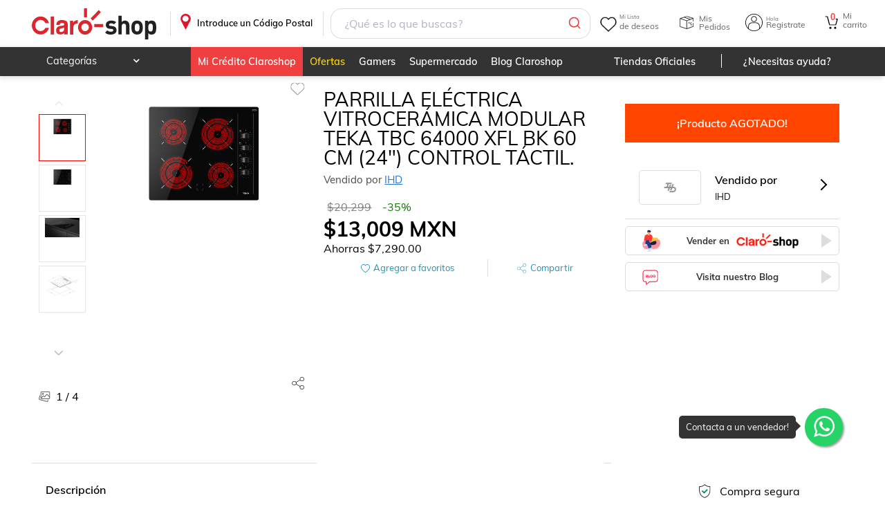

--- FILE ---
content_type: text/css; charset=UTF-8
request_url: https://www.claroshop.com/home/_next/static/css/613fa2a223994890.css
body_size: 2706
content:
.stylesMenuRecomendation_categoryDiscovery__N_5fd{overflow-x:auto;flex-direction:row;overflow-y:hidden;width:100%;padding:10px 0;box-sizing:border-box;top:89px;z-index:3;align-items:center}.stylesMenuRecomendation_categoryDiscovery__N_5fd .slick-arrow.slick-next{right:-28px!important}.stylesMenuRecomendation_categoryDiscovery__N_5fd .slick-arrow.slick-prev{left:-28px!important}.stylesMenuRecomendation_categoryDiscovery__N_5fd .slick-slide{padding:0 10px}.stylesMenuRecomendation_categoryDiscovery__N_5fd .slick-slider{width:90%;margin:auto;height:auto;border-radius:25px}.stylesMenuRecomendation_categoryDiscovery__N_5fd .slick-list{border-radius:25px}.desktopView .stylesMenuRecomendation_categoryDiscovery__N_5fd{display:inherit;overflow-x:none;top:110px;background:#fff;max-width:1350px;padding:5px;margin:auto;border-bottom:none}.stylesMenuRecomendation_categoryDiscovery__N_5fd .stylesMenuRecomendation_btn__xtuTU{width:auto;padding:5px!important;box-sizing:content-box;min-width:150px;font-weight:700;height:45px;display:flex!important;align-items:center;box-shadow:none;margin:10px 5px!important;border:1px solid transparent;border-radius:7px!important}@media(max-width:780px){.stylesMenuRecomendation_categoryDiscovery__N_5fd .stylesMenuRecomendation_btn__xtuTU{min-width:80px}}.stylesMenuRecomendation_categoryDiscovery__N_5fd .stylesMenuRecomendation_btn__xtuTU.stylesMenuRecomendation_rojo__1UgzK{color:#fff;background:var(--color-rojo-pale);border:none;border-radius:15px;margin:0}.stylesMenuRecomendation_categoryDiscovery__N_5fd .stylesMenuRecomendation_btn__xtuTU.stylesMenuRecomendation_blanco__KKxUG{color:#666;margin:0 5px!important;font-weight:500}.stylesMenuRecomendation_categoryDiscovery__N_5fd .stylesMenuRecomendation_btn__xtuTU.stylesMenuRecomendation_blanco__KKxUG:hover{border:1px solid var(--color-rojo-pale)}.desktopView .stylesMenuRecomendation_categoryDiscovery__N_5fd .stylesMenuRecomendation_btn__xtuTU{box-shadow:none;margin:0!important;border-radius:15px}.desktopView .stylesMenuRecomendation_categoryDiscovery__N_5fd .stylesMenuRecomendation_btn__xtuTU.stylesMenuRecomendation_blanco__KKxUG{font-weight:500;color:#666}.desktopView .stylesMenuRecomendation_categoryDiscovery__N_5fd .stylesMenuRecomendation_btn__xtuTU.stylesMenuRecomendation_blanco__KKxUG:active{background:#fff}.desktopView .stylesMenuRecomendation_categoryDiscovery__N_5fd .stylesMenuRecomendation_btn__xtuTU.stylesMenuRecomendation_rojo__1UgzK{font-weight:500;background:var(--color-rojo-pale)}.stylesCardRecomended_cardRecomended__B19W_{width:100%;box-sizing:border-box;max-width:calc(20% - 10px);min-width:calc(20% - 10px);margin:5px;background:#fff;border-radius:10px;border:1px solid #ededed;position:relative;overflow:hidden;padding:15px}.stylesCardRecomended_cardRecomended__B19W_:hover .stylesCardRecomended_h4P__3Vzps,.stylesCardRecomended_cardRecomended__B19W_:hover .stylesCardRecomended_h4__OSA_l{opacity:1}.stylesCardRecomended_cardRecomended__B19W_:hover .stylesCardRecomended_btnWishlist__stGHJ{z-index:2}@media only screen and (max-width:650px){.contRecomendation .stylesCardRecomended_cardRecomended__B19W_{padding:5px;max-width:calc(33% - 10px);min-width:calc(33% - 10px)}.desktopView .contRecomendation .stylesCardRecomended_cardRecomended__B19W_{max-width:calc(50% - 10px);min-width:calc(50% - 10px)}.stylesCardRecomended_cardRecomended__B19W_ .scrollView{max-width:calc(60% - 50px);min-width:calc(60% - 50px)}}.dataModal .stylesCardRecomended_cardRecomended__B19W_{max-width:calc(50% - 10px)}@media only screen and (max-width:1200px){.stylesCardRecomended_cardRecomended__B19W_{max-width:calc(25% - 10px);min-width:calc(25% - 10px)}.dataModal .stylesCardRecomended_cardRecomended__B19W_{max-width:calc(50% - 10px)}}@media only screen and (max-width:900px){.stylesCardRecomended_cardRecomended__B19W_{max-width:calc(33.3% - 10px);min-width:calc(33.3% - 10px)}.dataModal .stylesCardRecomended_cardRecomended__B19W_{max-width:calc(50% - 10px)}}@media only screen and (max-width:650px){.stylesCardRecomended_cardRecomended__B19W_{max-width:calc(33% - 10px);min-width:calc(33% - 10px)}}.stylesCardRecomended_cardRecomended__B19W_ .stylesCardRecomended_contDataCard__rXy7l{max-width:100%;margin-top:10px;padding:10px;margin-left:0}.stylesCardRecomended_cardRecomended__B19W_ .stylesCardRecomended_contDataCard__rXy7l .stylesCardRecomended_h4P__3Vzps{margin-bottom:10px;max-height:62px;overflow:hidden;line-height:1.3}.stylesCardRecomended_cardRecomended__B19W_ a{flex-direction:column}.stylesCardRecomended_cardRecomended__B19W_ p{margin:0}.stylesCardRecomended_cardRecomended__B19W_ img{width:100%;display:block;width:150px;object-fit:scale-down;margin:auto;max-height:230px;min-height:auto;height:auto;max-width:200px;aspect-ratio:1/1}.stylesCardRecomended_desktopView__8IfNB .stylesCardRecomended_cardRecomended__B19W_ img{min-height:140px}@media only screen and (max-width:600px){.stylesCardRecomended_cardRecomended__B19W_ img{max-height:140px;width:inherit}}.stylesCardRecomended_cardRecomended__B19W_ .stylesCardRecomended_h4P__3Vzps,.stylesCardRecomended_cardRecomended__B19W_ .stylesCardRecomended_h4__OSA_l{box-sizing:border-box;background:rgba(0,0,0,.75);height:100%;position:absolute;z-index:1;width:100%;line-height:1.3;top:0;left:0;opacity:0}.stylesCardRecomended_cardRecomended__B19W_ .stylesCardRecomended_h4P__3Vzps h3,.stylesCardRecomended_cardRecomended__B19W_ .stylesCardRecomended_h4P__3Vzps span,.stylesCardRecomended_cardRecomended__B19W_ .stylesCardRecomended_h4__OSA_l h3,.stylesCardRecomended_cardRecomended__B19W_ .stylesCardRecomended_h4__OSA_l span{position:absolute;transform:translate(-50%,-50%);top:50%;left:50%;color:#fff;min-width:80%;max-width:80%;font-weight:500;text-align:center}.stylesCardRecomended_cardRecomended__B19W_ .stylesCardRecomended_info__i5v96{box-sizing:border-box;flex-direction:row;flex-wrap:wrap;justify-content:space-between;align-items:center;width:100%;padding:5px 0 10px;min-height:30px}.stylesCardRecomended_cardRecomended__B19W_ .stylesCardRecomended_info__i5v96 .stylesCardRecomended_precioPrincipal__LmfMs{text-align:center;color:var(--color-rojo-pale);font-weight:700;padding-bottom:10px;margin:0}.is-dark-mode .stylesCardRecomended_cardRecomended__B19W_ .stylesCardRecomended_info__i5v96 .stylesCardRecomended_precioPrincipal__LmfMs{color:var(--color-rojo-dm)}.stylesCardRecomended_cardRecomended__B19W_ .stylesCardRecomended_info__i5v96 .stylesCardRecomended_conDiscount__G1i_q{text-align:center;color:#666;font-weight:500;margin:0}.stylesCardRecomended_cardRecomended__B19W_ .stylesCardRecomended_info__i5v96 .stylesCardRecomended_conDiscount__G1i_q.stylesCardRecomended_textUnderline__Wrcvd{text-decoration:line-through;color:var(--color-text-calro);color:#666;font-weight:400;font-size:13px;margin:0}.stylesCardRecomended_cardRecomended__B19W_ .stylesCardRecomended_priceDiscountContent__tqjQt{padding-bottom:0;text-align:center}.stylesContentEmarsys_contRecomendation__Pk30V{padding:0;box-sizing:border-box;padding:0 20px!important;max-width:96%!important}.container .stylesContentEmarsys_contRecomendation__Pk30V{padding:0!important}@media only screen and (max-width:650px){.stylesContentEmarsys_contRecomendation__Pk30V{padding:0!important}}.stylesContentEmarsys_contRecomendation__Pk30V .stylesContentEmarsys_borderRed__HWUN_{border-bottom:2px solid red;width:85%;margin-left:auto;margin-right:auto}.desktopView .stylesContentEmarsys_contRecomendation__Pk30V .stylesContentEmarsys_borderRed__HWUN_{width:50%;margin-left:40px;margin-right:auto}.stylesContentEmarsys_contRecomendation__Pk30V h2{text-align:left!important;text-transform:uppercase}.stylesContentEmarsys_contRecomendation__Pk30V h2,.stylesContentEmarsys_contRecomendation__Pk30V p.stylesContentEmarsys_h3__tBgHQ{font-size:22px;text-align:left;width:100%;display:flex;flex-direction:row;padding:10px;box-sizing:border-box}.is-dark-mode .stylesContentEmarsys_contRecomendation__Pk30V h2,.is-dark-mode .stylesContentEmarsys_contRecomendation__Pk30V p.stylesContentEmarsys_h3__tBgHQ{color:#fff}.stylesContentEmarsys_contRecomendation__Pk30V h2 .stylesContentEmarsys_borderT__pJHbb,.stylesContentEmarsys_contRecomendation__Pk30V p.stylesContentEmarsys_h3__tBgHQ .stylesContentEmarsys_borderT__pJHbb{width:30%;margin-right:auto;margin-left:25px;border-top:2px solid var(--color-rojo-pale)}.stylesContentEmarsys_contRecomendation__Pk30V p.stylesContentEmarsys_h3__tBgHQ{display:flex;flex-direction:row;align-items:flex-end;margin-bottom:0;text-transform:uppercase}.stylesContentEmarsys_contRecomendation__Pk30V p.stylesContentEmarsys_h3__tBgHQ a{font-size:13px;display:inline-block;padding:0 10px;width:auto;text-decoration:underline;text-transform:capitalize}.stylesContentEmarsys_contRecomendation__Pk30V p.stylesContentEmarsys_h3__tBgHQ a:after{content:none}.stylesContentEmarsys_contRecomendation__Pk30V a{color:inherit;text-decoration:none;text-align:left}.stylesContentEmarsys_contRecomendation__Pk30V a p{margin:10px 0}.stylesContentEmarsys_contRecomendation__Pk30V .stylesContentEmarsys_btn__QFzR9.stylesContentEmarsys_rojo__iBLVW{max-width:200px;margin:20px auto;background-color:red;color:#fff;font-weight:500;border:1px solid #f30056;border-radius:var(--border-radius-global);max-width:400px}.stylesContentEmarsys_contRecomendation__Pk30V .stylesContentEmarsys_btn__QFzR9.stylesContentEmarsys_rojo__iBLVW.stylesContentEmarsys_plus__T_X8B:after{border:none}.stylesContentEmarsys_contProductoRecomendGrid__yK5L8 .stylesContentEmarsys_cardProduct__3nosz{margin:10px;border-bottom:1px solid var(--color-gris-borde)}@media only screen and (min-width:900px){.stylesContentEmarsys_contProductoRecomendGrid__yK5L8 .stylesContentEmarsys_cardProduct__3nosz{margin:10px;max-width:calc(50% - 20px)}.stylesContentEmarsys_contProductoRecomendGrid__yK5L8 .stylesContentEmarsys_productScrollContent___0EKj.stylesContentEmarsys_gridView__ZvbL9{flex-direction:row;display:flex;flex-wrap:wrap}}@media only screen and (max-width:900px){.stylesContentEmarsys_contProductoRecomendGrid__yK5L8 .stylesContentEmarsys_productScrollContent___0EKj.stylesContentEmarsys_gridView__ZvbL9 .stylesContentEmarsys_cardRecomended__LgRAQ{width:calc(100% - 20px)}}.stylesContentEmarsys_contProductoRecomend__esqjY{display:flex;flex-direction:column;overflow:auto;padding-bottom:15px;box-sizing:border-box}.stylesContentEmarsys_contProductoRecomend__esqjY .stylesContentEmarsys_cardRecomended__LgRAQ{width:100%;max-width:300px;padding:20px;box-sizing:border-box;border-radius:5px;background:#fff;margin:10px}.stylesContentEmarsys_contProductoRecomend__esqjY .stylesContentEmarsys_cardRecomended__LgRAQ img{width:150px;height:150px;object-fit:scale-down}.stylesContentEmarsys_productContent__YrZaf.stylesContentEmarsys_sliderView__NLJJ3 .cardProduct{max-width:calc(100% - 20px);height:calc(100% - 20px)}.stylesContentEmarsys_productContent__YrZaf.stylesContentEmarsys_sliderView__NLJJ3 .stylesContentEmarsys_contDataCard__ziZBl .stylesContentEmarsys_h4__hx_b3{text-overflow:ellipsis;overflow:hidden;-webkit-line-clamp:2;-webkit-box-orient:vertical;display:-webkit-box;word-break:break-word!important}.stylesContentEmarsys_productContent__YrZaf.stylesContentEmarsys_sliderView__NLJJ3 .stylesContentEmarsys_contDataCard__ziZBl .stylesContentEmarsys_h5__95mXK{text-overflow:ellipsis;overflow:hidden;white-space:nowrap}.stylesContentEmarsys_productContent__YrZaf.stylesContentEmarsys_sliderView__NLJJ3 .slick-track{display:flex;flex-direction:row;flex-wrap:wrap;margin-left:0;margin-right:0}.stylesContentEmarsys_productContent__YrZaf.stylesContentEmarsys_sliderView__NLJJ3 .slick-slide{height:auto}.stylesContentEmarsys_productContent__YrZaf.stylesContentEmarsys_sliderView__NLJJ3 .slick-slide>*{height:100%}.stylesContentEmarsys_productScrollContent___0EKj{display:flex;flex-direction:row;width:100%}.stylesContentEmarsys_productScrollContent___0EKj.stylesContentEmarsys_scrollView__il_O3 .cardProduct{max-width:215px;min-width:215px;height:inherit}.stylesContentEmarsys_productScrollContent___0EKj.stylesContentEmarsys_scrollView__il_O3 .cardProduct img{object-fit:contain;max-width:100%}@media only screen and (max-width:560px){.stylesContentEmarsys_productScrollContent___0EKj.stylesContentEmarsys_scrollView__il_O3 .cardProduct{max-width:calc(60% - 50px);min-width:calc(60% - 50px)}}.stylesContentEmarsys_productScrollContent___0EKj.stylesContentEmarsys_blockView__kNL9C{flex-wrap:wrap}@media only screen and (min-width:900px){.stylesContentEmarsys_productScrollContent___0EKj.stylesContentEmarsys_gridView__ZvbL9{flex-direction:row;display:flex;flex-wrap:wrap}}@media only screen and (max-width:900px){.stylesContentEmarsys_productScrollContent___0EKj.stylesContentEmarsys_gridView__ZvbL9 .cardProduct{width:calc(100% - 20px)}}.stylesContentEmarsys_productScrollContent___0EKj.stylesContentEmarsys_sliderView__NLJJ3 .cardProduct{height:calc(100% - 20px);width:100%}.stylesContentEmarsys_productScrollContent___0EKj.stylesContentEmarsys_sliderView__NLJJ3 .stylesContentEmarsys_contDataCard__ziZBl .stylesContentEmarsys_h4__hx_b3{text-overflow:ellipsis;overflow:hidden;-webkit-line-clamp:2;-webkit-box-orient:vertical;display:-webkit-box;word-break:break-word!important}.stylesContentEmarsys_productScrollContent___0EKj.stylesContentEmarsys_sliderView__NLJJ3 .stylesContentEmarsys_contDataCard__ziZBl .stylesContentEmarsys_h5__95mXK{text-overflow:ellipsis;overflow:hidden;white-space:nowrap}.stylesContentEmarsys_productScrollContent___0EKj.stylesContentEmarsys_sliderView__NLJJ3 .stylesContentEmarsys_slick-track__RsosM{display:flex;flex-direction:row;flex-wrap:wrap;margin-left:0;margin-right:0}.stylesContentEmarsys_productScrollContent___0EKj.stylesContentEmarsys_sliderView__NLJJ3 .stylesContentEmarsys_slick-slide__joSDA{height:auto}.stylesContentEmarsys_productScrollContent___0EKj.stylesContentEmarsys_sliderView__NLJJ3 .stylesContentEmarsys_slick-slide__joSDA>*{height:100%}.modalCreditoCS_sectionModalCreditoCS__OWw47{width:95%;border:1px solid #e9e9e9;border-radius:10px;text-align:center;text-decoration:none;color:#000;position:relative;align-items:center;justify-content:center;padding:5px 20px;box-sizing:border-box;margin:10px auto}.desktopView .modalCreditoCS_sectionModalCreditoCS__OWw47{width:100%}.modalCreditoCS_sectionModalCreditoCS__OWw47 .modalCreditoCS_sectionClose__NeYU9{position:absolute;right:5px;top:5px}.modalCreditoCS_sectionModalCreditoCS__OWw47 .modalCreditoCS_sectionClose__NeYU9 .modalCreditoCS_closeCS__JBdiH{width:35px;height:30px;border:none;background:none;outline:none}.modalCreditoCS_sectionModalCreditoCS__OWw47 .modalCreditoCS_sectionClose__NeYU9 .modalCreditoCS_closeCS__JBdiH:before{content:"";background-repeat:no-repeat;background-size:contain;background:url(/theme/claroshop/close.png);width:20px;height:20px;display:block;cursor:pointer}.modalCreditoCS_is-dark-mode__vwMPL .modalCreditoCS_sectionModalCreditoCS__OWw47 .modalCreditoCS_sectionClose__NeYU9 .modalCreditoCS_closeCS__JBdiH:before{filter:invert(1)}.modalCreditoCS_sectionModalCreditoCS__OWw47 .modalCreditoCS_divCompletoDes__9f4ET{display:flex;justify-content:center;align-items:center;width:80%;margin:auto;padding:20px 0}@media only screen and (max-width:680px){.modalCreditoCS_sectionModalCreditoCS__OWw47 .modalCreditoCS_divCompletoDes__9f4ET{display:flow-root}}.modalCreditoCS_sectionModalCreditoCS__OWw47 .modalCreditoCS_divCompletoDes__9f4ET .modalCreditoCS_unoCS__4f5AH{display:flex;align-items:center;justify-content:center;font-weight:600;font-size:20px;width:90%;margin:auto;min-width:500px}@media only screen and (max-width:680px){.modalCreditoCS_sectionModalCreditoCS__OWw47 .modalCreditoCS_divCompletoDes__9f4ET .modalCreditoCS_unoCS__4f5AH{display:contents;font-size:18px}}@media only screen and (max-width:480px){.modalCreditoCS_sectionModalCreditoCS__OWw47 .modalCreditoCS_divCompletoDes__9f4ET .modalCreditoCS_unoCS__4f5AH{font-size:16px}}.modalCreditoCS_sectionModalCreditoCS__OWw47 .modalCreditoCS_divCompletoDes__9f4ET .modalCreditoCS_unoCS__4f5AH img{max-width:40px;height:auto;margin:auto 8px;bottom:2px;position:relative}@media only screen and (max-width:680px){.modalCreditoCS_sectionModalCreditoCS__OWw47 .modalCreditoCS_divCompletoDes__9f4ET .modalCreditoCS_unoCS__4f5AH img{bottom:-5px}}@media only screen and (max-width:480px){.modalCreditoCS_sectionModalCreditoCS__OWw47 .modalCreditoCS_divCompletoDes__9f4ET .modalCreditoCS_unoCS__4f5AH img{max-width:40px}}.modalCreditoCS_sectionModalCreditoCS__OWw47 .modalCreditoCS_divCompletoDes__9f4ET .modalCreditoCS_unoCS__4f5AH .modalCreditoCS_monto__yLSjG{color:var(--color-rojo-pale);font-weight:600;font-size:29px;margin:5px}@media only screen and (max-width:680px){.modalCreditoCS_sectionModalCreditoCS__OWw47 .modalCreditoCS_divCompletoDes__9f4ET .modalCreditoCS_unoCS__4f5AH .modalCreditoCS_monto__yLSjG{margin:5px 5px 0;top:2px;position:relative;font-size:25px}}@media only screen and (max-width:480px){.modalCreditoCS_sectionModalCreditoCS__OWw47 .modalCreditoCS_divCompletoDes__9f4ET .modalCreditoCS_unoCS__4f5AH .modalCreditoCS_monto__yLSjG{font-size:23px}}.modalCreditoCS_sectionModalCreditoCS__OWw47 .modalCreditoCS_divCompleto__HvDqj{display:flex;justify-content:center;align-items:center;width:80%;margin:auto;padding:20px 0}@media only screen and (max-width:980px){.modalCreditoCS_sectionModalCreditoCS__OWw47 .modalCreditoCS_divCompleto__HvDqj{display:block;width:96%}}.modalCreditoCS_sectionModalCreditoCS__OWw47 .modalCreditoCS_divCompleto__HvDqj .modalCreditoCS_unoCS__4f5AH{display:flex;align-items:center;font-weight:600;font-size:20px;width:50%;min-width:500px}@media only screen and (max-width:980px){.modalCreditoCS_sectionModalCreditoCS__OWw47 .modalCreditoCS_divCompleto__HvDqj .modalCreditoCS_unoCS__4f5AH{margin:auto}}@media only screen and (max-width:680px){.modalCreditoCS_sectionModalCreditoCS__OWw47 .modalCreditoCS_divCompleto__HvDqj .modalCreditoCS_unoCS__4f5AH{display:contents;font-size:18px}}@media only screen and (max-width:480px){.modalCreditoCS_sectionModalCreditoCS__OWw47 .modalCreditoCS_divCompleto__HvDqj .modalCreditoCS_unoCS__4f5AH{font-size:16px}}.modalCreditoCS_sectionModalCreditoCS__OWw47 .modalCreditoCS_divCompleto__HvDqj .modalCreditoCS_unoCS__4f5AH img{max-width:40px;height:auto;margin:auto 8px;bottom:2px;position:relative}@media only screen and (max-width:680px){.modalCreditoCS_sectionModalCreditoCS__OWw47 .modalCreditoCS_divCompleto__HvDqj .modalCreditoCS_unoCS__4f5AH img{bottom:-5px}}@media only screen and (max-width:480px){.modalCreditoCS_sectionModalCreditoCS__OWw47 .modalCreditoCS_divCompleto__HvDqj .modalCreditoCS_unoCS__4f5AH img{max-width:40px}}.modalCreditoCS_sectionModalCreditoCS__OWw47 .modalCreditoCS_divCompleto__HvDqj .modalCreditoCS_unoCS__4f5AH .modalCreditoCS_monto__yLSjG{color:var(--color-rojo-pale);font-weight:600;font-size:29px;margin:5px}@media only screen and (max-width:680px){.modalCreditoCS_sectionModalCreditoCS__OWw47 .modalCreditoCS_divCompleto__HvDqj .modalCreditoCS_unoCS__4f5AH .modalCreditoCS_monto__yLSjG{margin:5px 5px 0;top:2px;position:relative;font-size:25px}}@media only screen and (max-width:480px){.modalCreditoCS_sectionModalCreditoCS__OWw47 .modalCreditoCS_divCompleto__HvDqj .modalCreditoCS_unoCS__4f5AH .modalCreditoCS_monto__yLSjG{font-size:23px}}.modalCreditoCS_sectionModalCreditoCS__OWw47 .modalCreditoCS_divCompleto__HvDqj .modalCreditoCS_sectionButtoCS__VxOLa{margin:10px auto;max-width:300px}@media only screen and (max-width:650px){.modalCreditoCS_sectionModalCreditoCS__OWw47 .modalCreditoCS_divCompleto__HvDqj .modalCreditoCS_sectionButtoCS__VxOLa{min-width:100%}}.modalCreditoCS_sectionModalCreditoCS__OWw47 .modalCreditoCS_divCompleto__HvDqj .modalCreditoCS_sectionButtoCS__VxOLa .modalCreditoCS_btn_credito_disponible__oYdE9{min-width:290px;margin:0 auto}@media only screen and (max-width:450px){.modalCreditoCS_sectionModalCreditoCS__OWw47 .modalCreditoCS_divCompleto__HvDqj .modalCreditoCS_sectionButtoCS__VxOLa .modalCreditoCS_btn_credito_disponible__oYdE9{min-width:220px;margin:0}}.modalCreditoCS_sectionModalCreditoCS__OWw47 .modalCreditoCS_sectionCCS__SZbmm{padding:10px 0}.modalCreditoCS_sectionModalCreditoCS__OWw47 .modalCreditoCS_sectionCCS__SZbmm .modalCreditoCS_unoCS__4f5AH{display:flex;justify-content:center;align-items:center;margin-top:10px;font-weight:500;font-size:18px}.modalCreditoCS_sectionModalCreditoCS__OWw47 .modalCreditoCS_sectionCCS__SZbmm .modalCreditoCS_unoCS__4f5AH img{max-width:40px;height:auto;padding:auto 15px;margin:auto 5px;position:relative;top:-2px}.modalCreditoCS_sectionModalCreditoCS__OWw47 .modalCreditoCS_sectionCCS__SZbmm .modalCreditoCS_dosCS___h_iH{margin-bottom:10px;font-weight:500;font-size:18px}.modalCreditoCS_sectionModalCreditoCS__OWw47 .modalCreditoCS_sectionCCS__SZbmm .modalCreditoCS_dosCS___h_iH .modalCreditoCS_monto__yLSjG{color:var(--color-rojo-pale);font-weight:600;font-size:29px;margin-top:5px;margin-bottom:5px}.modalCreditoCS_sectionModalCreditoCS__OWw47 .modalCreditoCS_sectionCCS__SZbmm .modalCreditoCS_dosCS___h_iH .modalCreditoCS_img__bnOgS{max-width:50px;margin-top:10px}.desktopView .modalCreditoCS_sectionModalCreditoCS__OWw47 .modalCreditoCS_sectionCCS__SZbmm .modalCreditoCS_dosCS___h_iH .modalCreditoCS_img__bnOgS{margin-top:0}.modalCreditoCS_redireccionCCS__aRB6X{cursor:pointer}.modalCreditoCS_redireccionCCS__aRB6X:after{content:"";position:absolute;right:20px;top:50%;margin-top:-6px;width:15px;height:15px;display:block;border-top:2px solid;border-right:2px solid;transform:rotate(45deg);color:#aaa}.modalCreditoCS_btn__6ZOsg{max-width:200px;margin:0 auto 20px;background-color:red;color:#fff;font-weight:500;border:1px solid #f30056;border-radius:var(--border-radius-global);max-width:400px}.DownloadApp_barraUpdateApp__nd73U{position:fixed;bottom:0;left:0;display:flex;flex-direction:column;width:100%;background:#fff;z-index:10000;padding:20px 15px 10px;box-sizing:border-box;align-items:center;justify-content:space-around;border-top:1px solid var(--color-gris-borde)}.DownloadApp_barraUpdateApp__nd73U h2,.DownloadApp_barraUpdateApp__nd73U p{display:block;width:100%;text-align:left;margin-bottom:10px}.DownloadApp_barraUpdateApp__nd73U h2{font-weight:600}.DownloadApp_barraUpdateApp__nd73U p{font-weight:300}.DownloadApp_barraUpdateApp__nd73U>.DownloadApp_btn__PSMV9{background:var(--color-rojo-pale);border-radius:25px}.DownloadApp_barraUpdateApp__nd73U>.DownloadApp_btn__PSMV9:before{content:"";width:25px;height:25px;border:1px solid #fff;border-radius:50%;margin-left:-25px}.DownloadApp_barraUpdateApp__nd73U>.DownloadApp_btn__PSMV9:before,.DownloadApp_iconAppUpdate__ThF2E{display:block;background:url(/theme/claroshop/icoApp.webp);background-size:contain;background-repeat:no-repeat;margin-right:10px}.DownloadApp_iconAppUpdate__ThF2E{width:20px;height:20px;border:1px solid #fff}.DownloadApp_textAppUpdate__t544U{width:130px;height:44px;margin:0 10px;background:url(https://resources.claroshop.com/medios-plazavip/swift/v1/claroshop/claroshop/update/text.png);background-size:contain;background-repeat:no-repeat;display:block}.DownloadApp_downloadAppUpdate__U1dw2{width:96px;height:28px;background:url(https://resources.claroshop.com/medios-plazavip/swift/v1/claroshop/claroshop/update/btn.png);background-size:contain;background-repeat:no-repeat;display:block}.DownloadApp_closeAppUpdate__f_zmT{position:absolute;top:5px;right:5px;width:20px;height:20px;background:url(https://resources.claroshop.com/medios-plazavip/swift/v1/claroshop/claroshop/update/btn-close2.png);background-size:contain;background-repeat:no-repeat;display:block}.DownloadApp_barraUpdateAppWV__o62SC{position:relative;bottom:0;display:flex;flex-direction:row;width:100%;background:#008b8b;z-index:10000;padding:10px;box-sizing:border-box;align-items:center;justify-content:center}.DownloadApp_iconAppUpdateWV___Yxz1{width:50px;height:50px;background:url(/theme/claroshop/icoApp.webp);background-size:contain;background-repeat:no-repeat;display:block}.DownloadApp_iconAppUpdateWV___Yxz1 p{color:#faebd7;font-size:21px;font-weight:600;padding:0 20px;text-align:center;box-sizing:border-box}